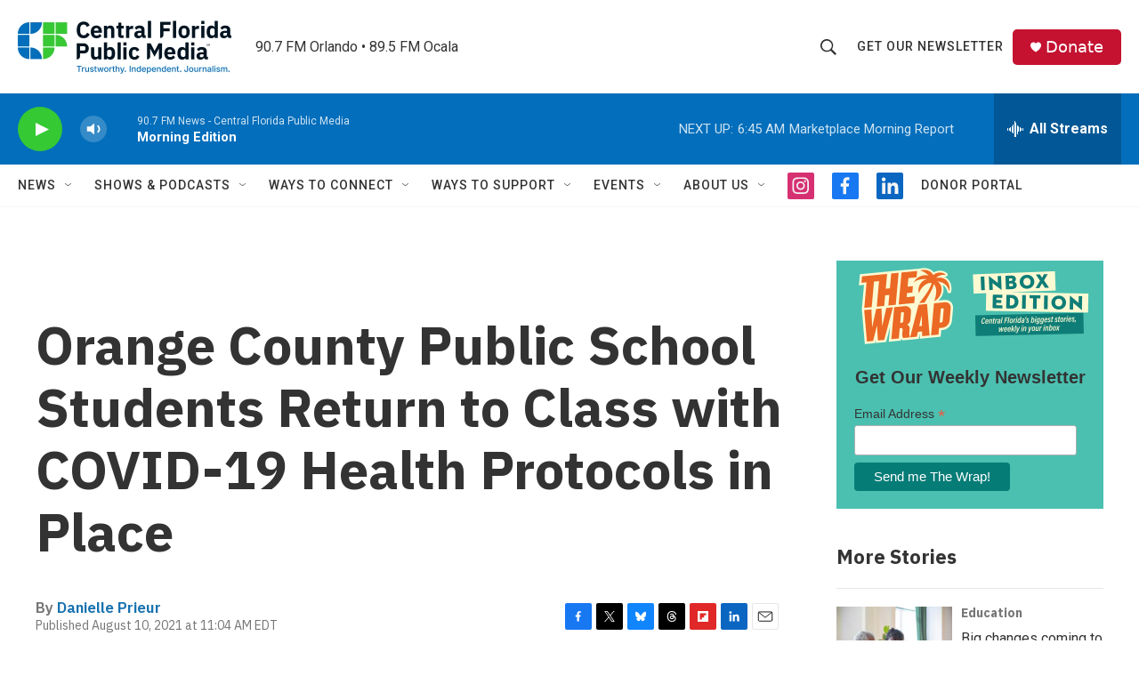

--- FILE ---
content_type: text/html; charset=utf-8
request_url: https://www.google.com/recaptcha/api2/aframe
body_size: 183
content:
<!DOCTYPE HTML><html><head><meta http-equiv="content-type" content="text/html; charset=UTF-8"></head><body><script nonce="_CgOMWUUe6EG8bqnwermAA">/** Anti-fraud and anti-abuse applications only. See google.com/recaptcha */ try{var clients={'sodar':'https://pagead2.googlesyndication.com/pagead/sodar?'};window.addEventListener("message",function(a){try{if(a.source===window.parent){var b=JSON.parse(a.data);var c=clients[b['id']];if(c){var d=document.createElement('img');d.src=c+b['params']+'&rc='+(localStorage.getItem("rc::a")?sessionStorage.getItem("rc::b"):"");window.document.body.appendChild(d);sessionStorage.setItem("rc::e",parseInt(sessionStorage.getItem("rc::e")||0)+1);localStorage.setItem("rc::h",'1768993516456');}}}catch(b){}});window.parent.postMessage("_grecaptcha_ready", "*");}catch(b){}</script></body></html>